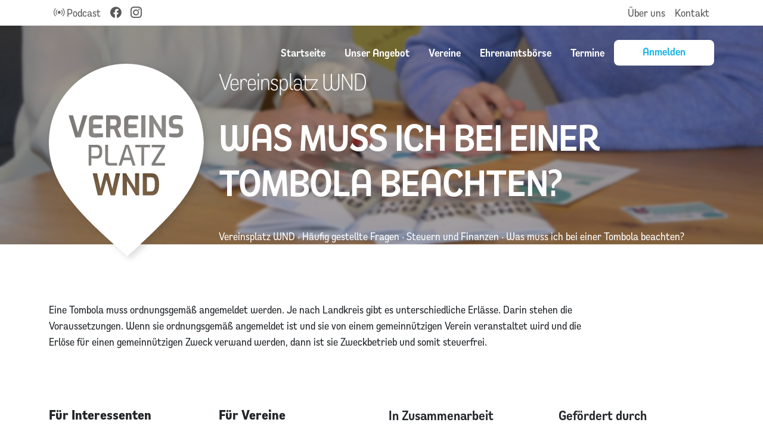

--- FILE ---
content_type: text/html; charset=UTF-8
request_url: https://help.vereinsplatz-wnd.de/was-muss-ich-bei-einer-tombola-beachten/
body_size: 6487
content:
<!DOCTYPE HTML>
<html>
	<head>
        <title>Vereinsplatz WND</title>
        <meta charset="utf-8" />
		<meta name="viewport" content="width=device-width, initial-scale=1" />
        
		<meta http-equiv="Content-Type" content="text/html; charset=UTF-8" />
		<meta name="robots" content="index, follow" />
		<meta name="title" content="Vereinsplatz WND" />
		<meta name="description" content="Eine weitere WordPress-Website" />
		<meta name="keywords" content="Vereine in WND" />
		<meta name="copyright" content="Vereinsplatz WND" />
		<meta name="content-language" content="de" />
		<meta name="audience" content="all" />
		<meta name="revisit-after" content="4 days" />
		<meta http-equiv="pragma" content="no-cache" />

		<link rel="stylesheet" href="https://help.vereinsplatz-wnd.de/wp-content/themes/vereineinwnd/style.css" type="text/css" media="screen" />
        
        <!-- Wordpress Header Beginn -->
        <meta name='robots' content='max-image-preview:large' />
<link rel='dns-prefetch' href='//s.w.org' />
<link rel="alternate" type="application/rss+xml" title="Vereinsplatz WND &raquo; Was muss ich bei einer Tombola beachten?-Kommentar-Feed" href="https://help.vereinsplatz-wnd.de/was-muss-ich-bei-einer-tombola-beachten/feed/" />
<script type="text/javascript">
window._wpemojiSettings = {"baseUrl":"https:\/\/s.w.org\/images\/core\/emoji\/14.0.0\/72x72\/","ext":".png","svgUrl":"https:\/\/s.w.org\/images\/core\/emoji\/14.0.0\/svg\/","svgExt":".svg","source":{"concatemoji":"https:\/\/help.vereinsplatz-wnd.de\/wp-includes\/js\/wp-emoji-release.min.js?ver=6.0.11"}};
/*! This file is auto-generated */
!function(e,a,t){var n,r,o,i=a.createElement("canvas"),p=i.getContext&&i.getContext("2d");function s(e,t){var a=String.fromCharCode,e=(p.clearRect(0,0,i.width,i.height),p.fillText(a.apply(this,e),0,0),i.toDataURL());return p.clearRect(0,0,i.width,i.height),p.fillText(a.apply(this,t),0,0),e===i.toDataURL()}function c(e){var t=a.createElement("script");t.src=e,t.defer=t.type="text/javascript",a.getElementsByTagName("head")[0].appendChild(t)}for(o=Array("flag","emoji"),t.supports={everything:!0,everythingExceptFlag:!0},r=0;r<o.length;r++)t.supports[o[r]]=function(e){if(!p||!p.fillText)return!1;switch(p.textBaseline="top",p.font="600 32px Arial",e){case"flag":return s([127987,65039,8205,9895,65039],[127987,65039,8203,9895,65039])?!1:!s([55356,56826,55356,56819],[55356,56826,8203,55356,56819])&&!s([55356,57332,56128,56423,56128,56418,56128,56421,56128,56430,56128,56423,56128,56447],[55356,57332,8203,56128,56423,8203,56128,56418,8203,56128,56421,8203,56128,56430,8203,56128,56423,8203,56128,56447]);case"emoji":return!s([129777,127995,8205,129778,127999],[129777,127995,8203,129778,127999])}return!1}(o[r]),t.supports.everything=t.supports.everything&&t.supports[o[r]],"flag"!==o[r]&&(t.supports.everythingExceptFlag=t.supports.everythingExceptFlag&&t.supports[o[r]]);t.supports.everythingExceptFlag=t.supports.everythingExceptFlag&&!t.supports.flag,t.DOMReady=!1,t.readyCallback=function(){t.DOMReady=!0},t.supports.everything||(n=function(){t.readyCallback()},a.addEventListener?(a.addEventListener("DOMContentLoaded",n,!1),e.addEventListener("load",n,!1)):(e.attachEvent("onload",n),a.attachEvent("onreadystatechange",function(){"complete"===a.readyState&&t.readyCallback()})),(e=t.source||{}).concatemoji?c(e.concatemoji):e.wpemoji&&e.twemoji&&(c(e.twemoji),c(e.wpemoji)))}(window,document,window._wpemojiSettings);
</script>
<style type="text/css">
img.wp-smiley,
img.emoji {
	display: inline !important;
	border: none !important;
	box-shadow: none !important;
	height: 1em !important;
	width: 1em !important;
	margin: 0 0.07em !important;
	vertical-align: -0.1em !important;
	background: none !important;
	padding: 0 !important;
}
</style>
	<link rel='stylesheet' id='wp-block-library-css'  href='https://help.vereinsplatz-wnd.de/wp-includes/css/dist/block-library/style.min.css?ver=6.0.11' type='text/css' media='all' />
<style id='global-styles-inline-css' type='text/css'>
body{--wp--preset--color--black: #000000;--wp--preset--color--cyan-bluish-gray: #abb8c3;--wp--preset--color--white: #ffffff;--wp--preset--color--pale-pink: #f78da7;--wp--preset--color--vivid-red: #cf2e2e;--wp--preset--color--luminous-vivid-orange: #ff6900;--wp--preset--color--luminous-vivid-amber: #fcb900;--wp--preset--color--light-green-cyan: #7bdcb5;--wp--preset--color--vivid-green-cyan: #00d084;--wp--preset--color--pale-cyan-blue: #8ed1fc;--wp--preset--color--vivid-cyan-blue: #0693e3;--wp--preset--color--vivid-purple: #9b51e0;--wp--preset--gradient--vivid-cyan-blue-to-vivid-purple: linear-gradient(135deg,rgba(6,147,227,1) 0%,rgb(155,81,224) 100%);--wp--preset--gradient--light-green-cyan-to-vivid-green-cyan: linear-gradient(135deg,rgb(122,220,180) 0%,rgb(0,208,130) 100%);--wp--preset--gradient--luminous-vivid-amber-to-luminous-vivid-orange: linear-gradient(135deg,rgba(252,185,0,1) 0%,rgba(255,105,0,1) 100%);--wp--preset--gradient--luminous-vivid-orange-to-vivid-red: linear-gradient(135deg,rgba(255,105,0,1) 0%,rgb(207,46,46) 100%);--wp--preset--gradient--very-light-gray-to-cyan-bluish-gray: linear-gradient(135deg,rgb(238,238,238) 0%,rgb(169,184,195) 100%);--wp--preset--gradient--cool-to-warm-spectrum: linear-gradient(135deg,rgb(74,234,220) 0%,rgb(151,120,209) 20%,rgb(207,42,186) 40%,rgb(238,44,130) 60%,rgb(251,105,98) 80%,rgb(254,248,76) 100%);--wp--preset--gradient--blush-light-purple: linear-gradient(135deg,rgb(255,206,236) 0%,rgb(152,150,240) 100%);--wp--preset--gradient--blush-bordeaux: linear-gradient(135deg,rgb(254,205,165) 0%,rgb(254,45,45) 50%,rgb(107,0,62) 100%);--wp--preset--gradient--luminous-dusk: linear-gradient(135deg,rgb(255,203,112) 0%,rgb(199,81,192) 50%,rgb(65,88,208) 100%);--wp--preset--gradient--pale-ocean: linear-gradient(135deg,rgb(255,245,203) 0%,rgb(182,227,212) 50%,rgb(51,167,181) 100%);--wp--preset--gradient--electric-grass: linear-gradient(135deg,rgb(202,248,128) 0%,rgb(113,206,126) 100%);--wp--preset--gradient--midnight: linear-gradient(135deg,rgb(2,3,129) 0%,rgb(40,116,252) 100%);--wp--preset--duotone--dark-grayscale: url('#wp-duotone-dark-grayscale');--wp--preset--duotone--grayscale: url('#wp-duotone-grayscale');--wp--preset--duotone--purple-yellow: url('#wp-duotone-purple-yellow');--wp--preset--duotone--blue-red: url('#wp-duotone-blue-red');--wp--preset--duotone--midnight: url('#wp-duotone-midnight');--wp--preset--duotone--magenta-yellow: url('#wp-duotone-magenta-yellow');--wp--preset--duotone--purple-green: url('#wp-duotone-purple-green');--wp--preset--duotone--blue-orange: url('#wp-duotone-blue-orange');--wp--preset--font-size--small: 13px;--wp--preset--font-size--medium: 20px;--wp--preset--font-size--large: 36px;--wp--preset--font-size--x-large: 42px;}.has-black-color{color: var(--wp--preset--color--black) !important;}.has-cyan-bluish-gray-color{color: var(--wp--preset--color--cyan-bluish-gray) !important;}.has-white-color{color: var(--wp--preset--color--white) !important;}.has-pale-pink-color{color: var(--wp--preset--color--pale-pink) !important;}.has-vivid-red-color{color: var(--wp--preset--color--vivid-red) !important;}.has-luminous-vivid-orange-color{color: var(--wp--preset--color--luminous-vivid-orange) !important;}.has-luminous-vivid-amber-color{color: var(--wp--preset--color--luminous-vivid-amber) !important;}.has-light-green-cyan-color{color: var(--wp--preset--color--light-green-cyan) !important;}.has-vivid-green-cyan-color{color: var(--wp--preset--color--vivid-green-cyan) !important;}.has-pale-cyan-blue-color{color: var(--wp--preset--color--pale-cyan-blue) !important;}.has-vivid-cyan-blue-color{color: var(--wp--preset--color--vivid-cyan-blue) !important;}.has-vivid-purple-color{color: var(--wp--preset--color--vivid-purple) !important;}.has-black-background-color{background-color: var(--wp--preset--color--black) !important;}.has-cyan-bluish-gray-background-color{background-color: var(--wp--preset--color--cyan-bluish-gray) !important;}.has-white-background-color{background-color: var(--wp--preset--color--white) !important;}.has-pale-pink-background-color{background-color: var(--wp--preset--color--pale-pink) !important;}.has-vivid-red-background-color{background-color: var(--wp--preset--color--vivid-red) !important;}.has-luminous-vivid-orange-background-color{background-color: var(--wp--preset--color--luminous-vivid-orange) !important;}.has-luminous-vivid-amber-background-color{background-color: var(--wp--preset--color--luminous-vivid-amber) !important;}.has-light-green-cyan-background-color{background-color: var(--wp--preset--color--light-green-cyan) !important;}.has-vivid-green-cyan-background-color{background-color: var(--wp--preset--color--vivid-green-cyan) !important;}.has-pale-cyan-blue-background-color{background-color: var(--wp--preset--color--pale-cyan-blue) !important;}.has-vivid-cyan-blue-background-color{background-color: var(--wp--preset--color--vivid-cyan-blue) !important;}.has-vivid-purple-background-color{background-color: var(--wp--preset--color--vivid-purple) !important;}.has-black-border-color{border-color: var(--wp--preset--color--black) !important;}.has-cyan-bluish-gray-border-color{border-color: var(--wp--preset--color--cyan-bluish-gray) !important;}.has-white-border-color{border-color: var(--wp--preset--color--white) !important;}.has-pale-pink-border-color{border-color: var(--wp--preset--color--pale-pink) !important;}.has-vivid-red-border-color{border-color: var(--wp--preset--color--vivid-red) !important;}.has-luminous-vivid-orange-border-color{border-color: var(--wp--preset--color--luminous-vivid-orange) !important;}.has-luminous-vivid-amber-border-color{border-color: var(--wp--preset--color--luminous-vivid-amber) !important;}.has-light-green-cyan-border-color{border-color: var(--wp--preset--color--light-green-cyan) !important;}.has-vivid-green-cyan-border-color{border-color: var(--wp--preset--color--vivid-green-cyan) !important;}.has-pale-cyan-blue-border-color{border-color: var(--wp--preset--color--pale-cyan-blue) !important;}.has-vivid-cyan-blue-border-color{border-color: var(--wp--preset--color--vivid-cyan-blue) !important;}.has-vivid-purple-border-color{border-color: var(--wp--preset--color--vivid-purple) !important;}.has-vivid-cyan-blue-to-vivid-purple-gradient-background{background: var(--wp--preset--gradient--vivid-cyan-blue-to-vivid-purple) !important;}.has-light-green-cyan-to-vivid-green-cyan-gradient-background{background: var(--wp--preset--gradient--light-green-cyan-to-vivid-green-cyan) !important;}.has-luminous-vivid-amber-to-luminous-vivid-orange-gradient-background{background: var(--wp--preset--gradient--luminous-vivid-amber-to-luminous-vivid-orange) !important;}.has-luminous-vivid-orange-to-vivid-red-gradient-background{background: var(--wp--preset--gradient--luminous-vivid-orange-to-vivid-red) !important;}.has-very-light-gray-to-cyan-bluish-gray-gradient-background{background: var(--wp--preset--gradient--very-light-gray-to-cyan-bluish-gray) !important;}.has-cool-to-warm-spectrum-gradient-background{background: var(--wp--preset--gradient--cool-to-warm-spectrum) !important;}.has-blush-light-purple-gradient-background{background: var(--wp--preset--gradient--blush-light-purple) !important;}.has-blush-bordeaux-gradient-background{background: var(--wp--preset--gradient--blush-bordeaux) !important;}.has-luminous-dusk-gradient-background{background: var(--wp--preset--gradient--luminous-dusk) !important;}.has-pale-ocean-gradient-background{background: var(--wp--preset--gradient--pale-ocean) !important;}.has-electric-grass-gradient-background{background: var(--wp--preset--gradient--electric-grass) !important;}.has-midnight-gradient-background{background: var(--wp--preset--gradient--midnight) !important;}.has-small-font-size{font-size: var(--wp--preset--font-size--small) !important;}.has-medium-font-size{font-size: var(--wp--preset--font-size--medium) !important;}.has-large-font-size{font-size: var(--wp--preset--font-size--large) !important;}.has-x-large-font-size{font-size: var(--wp--preset--font-size--x-large) !important;}
</style>
<link rel='stylesheet' id='contact-form-7-css'  href='https://help.vereinsplatz-wnd.de/wp-content/plugins/contact-form-7/includes/css/styles.css?ver=5.6.2' type='text/css' media='all' />
<link rel='stylesheet' id='wordpress-popular-posts-css-css'  href='https://help.vereinsplatz-wnd.de/wp-content/plugins/wordpress-popular-posts/assets/css/wpp.css?ver=6.0.3' type='text/css' media='all' />
<script type='application/json' id='wpp-json'>
{"sampling_active":0,"sampling_rate":100,"ajax_url":"https:\/\/help.vereinsplatz-wnd.de\/wp-json\/wordpress-popular-posts\/v1\/popular-posts","api_url":"https:\/\/help.vereinsplatz-wnd.de\/wp-json\/wordpress-popular-posts","ID":717,"token":"f4a4ed13c4","lang":0,"debug":0}
</script>
<script type='text/javascript' src='https://help.vereinsplatz-wnd.de/wp-content/plugins/wordpress-popular-posts/assets/js/wpp.min.js?ver=6.0.3' id='wpp-js-js'></script>
<link rel="https://api.w.org/" href="https://help.vereinsplatz-wnd.de/wp-json/" /><link rel="alternate" type="application/json" href="https://help.vereinsplatz-wnd.de/wp-json/wp/v2/posts/717" /><link rel="EditURI" type="application/rsd+xml" title="RSD" href="https://help.vereinsplatz-wnd.de/xmlrpc.php?rsd" />
<link rel="wlwmanifest" type="application/wlwmanifest+xml" href="https://help.vereinsplatz-wnd.de/wp-includes/wlwmanifest.xml" /> 
<meta name="generator" content="WordPress 6.0.11" />
<link rel="canonical" href="https://help.vereinsplatz-wnd.de/was-muss-ich-bei-einer-tombola-beachten/" />
<link rel='shortlink' href='https://help.vereinsplatz-wnd.de/?p=717' />
<link rel="alternate" type="application/json+oembed" href="https://help.vereinsplatz-wnd.de/wp-json/oembed/1.0/embed?url=https%3A%2F%2Fhelp.vereinsplatz-wnd.de%2Fwas-muss-ich-bei-einer-tombola-beachten%2F" />
<link rel="alternate" type="text/xml+oembed" href="https://help.vereinsplatz-wnd.de/wp-json/oembed/1.0/embed?url=https%3A%2F%2Fhelp.vereinsplatz-wnd.de%2Fwas-muss-ich-bei-einer-tombola-beachten%2F&#038;format=xml" />
<style>
		#category-posts-2-internal .cat-post-thumbnail .cat-post-crop img {height: 150px;}
#category-posts-2-internal .cat-post-thumbnail .cat-post-crop img {width: 150px;}
#category-posts-2-internal .cat-post-thumbnail .cat-post-crop img {object-fit: cover; max-width: 100%; display: block;}
#category-posts-2-internal .cat-post-thumbnail .cat-post-crop-not-supported img {width: 100%;}
#category-posts-2-internal .cat-post-thumbnail {max-width:100%;}
#category-posts-2-internal .cat-post-item img {margin: initial;}
#category-posts-3-internal .cat-post-thumbnail .cat-post-crop img {height: 150px;}
#category-posts-3-internal .cat-post-thumbnail .cat-post-crop img {width: 150px;}
#category-posts-3-internal .cat-post-thumbnail .cat-post-crop img {object-fit: cover; max-width: 100%; display: block;}
#category-posts-3-internal .cat-post-thumbnail .cat-post-crop-not-supported img {width: 100%;}
#category-posts-3-internal .cat-post-thumbnail {max-width:100%;}
#category-posts-3-internal .cat-post-item img {margin: initial;}
</style>
		            <style id="wpp-loading-animation-styles">@-webkit-keyframes bgslide{from{background-position-x:0}to{background-position-x:-200%}}@keyframes bgslide{from{background-position-x:0}to{background-position-x:-200%}}.wpp-widget-placeholder,.wpp-widget-block-placeholder{margin:0 auto;width:60px;height:3px;background:#dd3737;background:linear-gradient(90deg,#dd3737 0%,#571313 10%,#dd3737 100%);background-size:200% auto;border-radius:3px;-webkit-animation:bgslide 1s infinite linear;animation:bgslide 1s infinite linear}</style>
            		<style type="text/css" id="wp-custom-css">
			.row-eq-height {
    display: -webkit-box;
    display: -webkit-flex;
    display: -ms-flexbox;
    display: flex;
    flex-wrap: wrap;
}

@media (min-width: 768px) {
    .row-eq-height {
        display: flex;
        margin-top: -30px;
    }

    .row-eq-height > div {
        margin-top: 30px;
    }
}

@media (max-width: 767px) {
    .row-eq-height {
        display: block;
    }
}		</style>
		        <!-- Wordpress Header Ende -->
        
    </head>
    
    <body>
        <div id="totop"></div>

        <nav class="navbar navbar-expand bg-light">
            <div class="container">
                <ul class="navbar-nav">
                    <li class="nav-item">
                        <a href="https://open.spotify.com/show/2760Wppl9UCVgnuYGIdgEc" class="nav-link" target="_blank" rel="noopener">
                            <i class="bi bi-broadcast" aria-label="Podcast"></i> Podcast
                        </a>
                    </li>
                    <li class="nav-item">
                        <a href="https://www.facebook.com/Vereinsplatzwnd" class="nav-link" target="_blank" rel="noopener">
                            <i class="bi bi-facebook" aria-label="Facebook"></i>
                        </a>
                    </li>
                    <li class="nav-item">
                        <a href="https://instagram.com/vereinsplatz_wnd" class="nav-link" target="_blank" rel="noopener">
                            <i class="bi bi-instagram" aria-label="Instagram"></i>
                        </a>
                    </li>
                </ul>
                <ul class="navbar-nav">
                    <li class="nav-item"><a href="https://vereinsplatz-wnd.de/ueber-uns" class="nav-link">Über uns</a></li>
                    <li class="nav-item"><a href="https://vereinsplatz-wnd.de/ueber-uns/kontakt" class="nav-link">Kontakt</a></li>
                </ul>
            </div>
        </nav>
        <div
                class="
    container-fluid
    vp-sub-hero
    text-white
    gap-5
        bg-primary
        "
                style="background-image: var(--vp-hero-overlay), url('https://vereinsplatz-wnd.de/images/hero/offers.jpg');"
        >
            <div class="container">
                <div class="row">
                    <div class="col-3 col-md-3 logo">
                        <a href="https://vereinsplatz-wnd.de">
                            <img src="https://vereinsplatz-wnd.de/images/logo_vereineinwnd.svg"
                                 class="img-fluid">
                        </a>
                    </div>
                    <div class="col d-block d-sm-block d-md-block d-xl-none col">
                        <div class="navbar pt-3">
                            <div></div>
                            <button class="navbar-toggler vp-glass" type="button" data-bs-toggle="offcanvas" data-bs-target="#offcanvasNavbar" aria-controls="offcanvasNavbar" aria-label="Toggle navigation" data-bs-theme="dark">
                                <span class="navbar-toggler-icon"></span>
                            </button>
                            <div class="offcanvas offcanvas-end" tabindex="-1" id="offcanvasNavbar" aria-labelledby="offcanvasNavbarLabel">
                                <div class="offcanvas-header">
                                    <h5 class="offcanvas-title" id="offcanvasNavbarLabel">Vereinsplatz WND</h5>
                                    <button type="button" class="btn-close" data-bs-dismiss="offcanvas" aria-label="Close"></button>
                                </div>
                                <div class="offcanvas-body">
                                    <ul class="navbar-nav gap-1">
                                        <li class="nav-item">
                                            <a class="nav-link " href="https://vereinsplatz-wnd.de">Startseite</a>
                                        </li>
                                        <li class="nav-item">
                                            <a class="nav-link" href="https://vereinsplatz-wnd.de/unser-angebot">Unser Angebot</a>
                                        </li>
                                        <li class="nav-item">
                                            <a class="nav-link " href="https://vereinsplatz-wnd.de/vereine">Vereine</a>
                                        </li>
                                        <li class="nav-item">
                                            <a class="nav-link " href="https://vereinsplatz-wnd.de/ehrenamtsboerse">Ehrenamtsbörse</a>
                                        </li>
                                        <li class="nav-item">
                                            <a class="nav-link " href="https://vereinsplatz-wnd.de/termine">Termine</a>
                                        </li>
                                        <li class="nav-item nav-link d-grid gap-2">
                                            <a class="btn btn-primary text-white px-5 rounded-3 fw-semibold border-0 " style="--bs-btn-color: var(--bs-primary); --bs-btn-active-color: white; --bs-btn-active-bg: rgba(255, 255, 255, 0.5)" href="https://vereinsplatz-wnd.de/login">Anmelden</a>
                                        </li>
                                    </ul>
                                </div>
                            </div>
                        </div>
                    </div>
                    <div class="w-100 d-block d-md-none"></div>
                    <div class="col-12 col-md-9 d-flex flex-column">
                        <div class="row d-none d-sm-none d-md-none d-xl-block">
                            <nav class="nav justify-content-end mt-4 fw-semibold" style="--bs-nav-link-color: white; --bs-nav-link-hover-color: var(--bs-primary)">
                                <a class="nav-link " href="https://vereinsplatz-wnd.de">Startseite</a>
                                <a class="nav-link" href="https://vereinsplatz-wnd.de/unser-angebot">Unser Angebot</a>
                                <a class="nav-link " href="https://vereinsplatz-wnd.de/vereine">Vereine</a>
                                <a class="nav-link " href="https://vereinsplatz-wnd.de/ehrenamtsboerse">Ehrenamtsbörse</a>
                                <a class="nav-link " href="https://vereinsplatz-wnd.de/termine">Termine</a>
                                <a class="btn btn-light px-5 rounded-3 fw-semibold border-0 " style="--bs-btn-color: var(--bs-primary); --bs-btn-active-color: white; --bs-btn-active-bg: rgba(255, 255, 255, 0.5)" href="https://vereinsplatz-wnd.de/login">Anmelden</a>
                            </nav>
                        </div>
                        <div class="row flex-grow-1">
                            <div class="d-flex flex-column-reverse justify-content-center">
                                <h2 class="display-3 fw-semibold text-uppercase text-break">Was muss ich bei einer Tombola beachten?</h2>
                                <h1 class="display-6 mb-0 text-break">Vereinsplatz WND</h1>
                            </div>
                        </div>
                    </div>
                </div>
            </div>
            <div class="container">
                <div class="row">
                    <div class="offset-3 col-9">
                        <div class="breadcrumbs" typeof="BreadcrumbList" vocab="https://schema.org/">
                            <!-- Breadcrumb NavXT 7.1.0 -->
<span property="itemListElement" typeof="ListItem"><a property="item" typeof="WebPage" title="Go to Vereinsplatz WND." href="https://help.vereinsplatz-wnd.de" class="home"><span property="name">Vereinsplatz WND</span></a><meta property="position" content="1"></span> &middot; <span property="itemListElement" typeof="ListItem"><a property="item" typeof="WebPage" title="Go to the Häufig gestellte Fragen category archives." href="https://help.vereinsplatz-wnd.de/category/haeufig-gestellte-fragen/" class="taxonomy category"><span property="name">Häufig gestellte Fragen</span></a><meta property="position" content="2"></span> &middot; <span property="itemListElement" typeof="ListItem"><a property="item" typeof="WebPage" title="Go to the Steuern und Finanzen category archives." href="https://help.vereinsplatz-wnd.de/category/haeufig-gestellte-fragen/steuern-und-finanzen/" class="taxonomy category"><span property="name">Steuern und Finanzen</span></a><meta property="position" content="3"></span> &middot; <span property="itemListElement" typeof="ListItem"><span property="name">Was muss ich bei einer Tombola beachten?</span><meta property="position" content="4"></span>                        </div>
                        <!--<a href="" class="blau">Alle News</a>&nbsp;&nbsp;&middot;&nbsp;&nbsp;<a href="" class="blau">Meldungen</a>-->
                    </div>
                </div>
            </div>
        </div>

                <section class="page_content">
            <div class="container">
                <div class="row">
                    <div class="col-sm-12 col-md-10">
                        
<p>Eine Tombola muss ordnungsgemäß angemeldet werden. Je nach Landkreis gibt es unterschiedliche Erlässe. Darin stehen die Voraussetzungen. Wenn sie ordnungsgemäß angemeldet ist und sie von einem gemeinnützigen Verein veranstaltet wird und die Erlöse für einen gemeinnützigen Zweck verwand werden, dann ist sie Zweckbetrieb und somit steuerfrei.</p>
                    </div>
                </div>
            </div>
        </section>
        
<script type='text/javascript' src='https://help.vereinsplatz-wnd.de/wp-includes/js/dist/vendor/regenerator-runtime.min.js?ver=0.13.9' id='regenerator-runtime-js'></script>
<script type='text/javascript' src='https://help.vereinsplatz-wnd.de/wp-includes/js/dist/vendor/wp-polyfill.min.js?ver=3.15.0' id='wp-polyfill-js'></script>
<script type='text/javascript' id='contact-form-7-js-extra'>
/* <![CDATA[ */
var wpcf7 = {"api":{"root":"https:\/\/help.vereinsplatz-wnd.de\/wp-json\/","namespace":"contact-form-7\/v1"}};
/* ]]> */
</script>
<script type='text/javascript' src='https://help.vereinsplatz-wnd.de/wp-content/plugins/contact-form-7/includes/js/index.js?ver=5.6.2' id='contact-form-7-js'></script>

    <div class="container footer mt-5 py-3">
        <div class="row py-3">
            <div class="col-6 col-md">
                <h3 class="fw-bolder fs-5">Für Interessenten</h3>
                <div class="menu-footer-menue-links-container"><ul id="menu-footer-menue-links" class="menu"><li id="menu-item-68" class="menu-item menu-item-type-custom menu-item-object-custom menu-item-68"><a href="https://vereinsplatz-wnd.de/vereine">Vereinsprofile</a></li>
<li id="menu-item-69" class="menu-item menu-item-type-custom menu-item-object-custom menu-item-69"><a href="https://vereinsplatz-wnd.de/termine">Vereinstermine &#038; Veranstaltungen</a></li>
<li id="menu-item-70" class="menu-item menu-item-type-custom menu-item-object-custom menu-item-70"><a href="https://vereinsplatz-wnd.de/news">Neues aus den Vereinen</a></li>
</ul></div><!--                <ul class="list-unstyled">-->
<!--                    <li><a href="{{ route('clubs.index') }}" class="text-secondary">Vereinsprofile</a></li>-->
<!--                    <li><a href="{{ route('events.index') }}" class="text-secondary">Termine & Veranstaltungen</a></li>-->
<!--                    <li><a href="{{ route('news.index') }}" class="text-secondary">Neues aus den Vereinen</a></li>-->
<!--                </ul>-->
            </div>
            <div class="col-6 col-md">
                <h3 class="fw-bolder fs-5">Für Vereine</h3>

                <div class="menu-footer-menue-mitte-container"><ul id="menu-footer-menue-mitte" class="menu"><li id="menu-item-29" class="menu-item menu-item-type-custom menu-item-object-custom menu-item-29"><a href="https://vereinsplatz-wnd.de/register/new">Verein registrieren</a></li>
<li id="menu-item-30" class="menu-item menu-item-type-custom menu-item-object-custom menu-item-30"><a href="https://vereinsplatz-wnd.de/login">Vereinsprofil ändern</a></li>
<li id="menu-item-31" class="menu-item menu-item-type-post_type menu-item-object-page menu-item-31"><a href="https://help.vereinsplatz-wnd.de/hilfe/">Hilfe</a></li>
</ul></div><!--                <ul class="list-unstyled">-->
<!--                    <li><a href="{{ Auth::check() ? route('clubs.create') : route('register.club') }}">Verein registrieren</a></li>-->
<!--                    <li><a href="{{ route('dashboard.index') }}">Vereinsprofil ändern</a></li>-->
<!--                    <li><a href="{{ route('events.index', ['category' => 'seminars']) }}">Seminare</a></li>-->
<!--                    <li><a href="{{ route('offers.index', ['#praktische-vereinshilfen']) }}">Vereinshilfe</a></li>-->
<!--                    <li><a href="{{ route('about-us.contact') }}">Kontakt</a></li>-->
<!--                </ul>-->
            </div>
            <div class="col-6 col-md">
                <h3 class="fs-5">In Zusammenarbeit</h3>
                <a href="https://www.landkreis-st-wendel.de/" target="_blank" rel="noopener noreferrer">
                    <img src="https://help.vereinsplatz-wnd.de/wp-content/themes/vereineinwnd/images/logo_lkwnd.png?v=3" alt="Logo des Landkreis St. Wendel" class="img-fluid"/>
                </a>
            </div>
            <div class="col-6 col-md">
                <h3 class="fs-5">Gefördert durch</h3>
                <a href="https://www.bmel.de" target="_blank" rel="noopener noreferrer">
                    <img src="https://help.vereinsplatz-wnd.de/wp-content/themes/vereineinwnd/images/logo_bmel.png?v=3" alt="Logo des Bundesministerium für Ernährung und Landwirtschaft" class="img-fluid"/>
                </a>
            </div>
        </div>
        <div class="row">
            <div class="d-flex justify-content-md-between flex-wrap flex-md-nowrap">
                <div class="left">
                    Copyright 2023 - Vereinsplatz St. Wendel
                </div>
                <div class="right">
                    <a href="/hilfe/faq-haeufig-gestellte-fragen/datenschutz/">
                        Datenschutz
                    </a>
                    |
                    <a href="/impressum/">
                        Impressum
                    </a>
                </div>
            </div>
        </div>
    </div>


    <script src="https://help.vereinsplatz-wnd.de/wp-content/themes/vereineinwnd/js/jquery.min.js"></script>
    <script src="https://help.vereinsplatz-wnd.de/wp-content/themes/vereineinwnd/js/bootstrap.min.js"></script>
    <script src="https://help.vereinsplatz-wnd.de/wp-content/themes/vereineinwnd/js/custom.js"></script>
</body>
</html>


--- FILE ---
content_type: image/svg+xml
request_url: https://vereinsplatz-wnd.de/images/logo_vereineinwnd.svg
body_size: 2056
content:
<?xml version="1.0" encoding="UTF-8" standalone="no"?><!DOCTYPE svg PUBLIC "-//W3C//DTD SVG 1.1//EN" "http://www.w3.org/Graphics/SVG/1.1/DTD/svg11.dtd"><svg width="100%" height="100%" viewBox="0 0 214 266" version="1.1" xmlns="http://www.w3.org/2000/svg" xmlns:xlink="http://www.w3.org/1999/xlink" xml:space="preserve" xmlns:serif="http://www.serif.com/" style="fill-rule:evenodd;clip-rule:evenodd;stroke-linejoin:round;stroke-miterlimit:1.41421;"><rect id="ArtBoard1" x="0" y="0" width="213.171" height="265.991" style="fill:none;"/><path d="M105.55,0.005c-58.801,0.549 -106.065,49.627 -105.546,109.601c0.527,60.915 47.475,102.119 107.844,155.968c59.427,-54.968 105.655,-97.042 105.128,-157.957c-0.519,-59.975 -48.624,-108.162 -107.426,-107.612Zm35.881,151.121l-12.365,0l0,30.377l12.365,0c3.424,0 5.978,-1.253 7.664,-3.757c1.685,-2.504 2.528,-6.314 2.528,-11.432c0,-4.871 -0.764,-8.62 -2.291,-11.248c-1.528,-2.627 -4.161,-3.94 -7.901,-3.94Zm-35.277,0l-4.701,0l0,30.377l5.886,0l0,-20.033l12.207,20.033l4.701,0l0,-30.377l-5.847,0l0,20.032l-12.246,-20.032Zm-39.859,0l-6.044,0l6.992,30.377l5.965,0l5.965,-21.428l5.926,21.428l5.965,0l6.992,-30.377l-6.044,0l-4.701,21.428l-5.451,-21.428l-5.373,0l-5.491,21.428l-4.701,-21.428Zm74.543,5.459c1.159,0 2.094,0.274 2.805,0.821c0.711,0.548 1.244,1.526 1.6,2.935c0.355,1.41 0.533,3.401 0.533,5.973c0,3.284 -0.382,5.727 -1.145,7.327c-0.764,1.601 -2.028,2.402 -3.793,2.402l-5.925,0l0,-19.458l5.925,0Zm-59.487,-44.846l-3.787,0l0,22.636c0,2.182 0.5,3.74 1.5,4.675c1,0.935 2.45,1.403 4.349,1.403l10.461,0l0,-3.585l-9.561,0c-0.925,0 -1.65,-0.22 -2.175,-0.662c-0.524,-0.441 -0.787,-1.247 -0.787,-2.415l0,-22.052Zm78.248,0l-18.184,0l0,3.506l13.61,0l-13.61,22.052l0,3.156l18.184,0l0,-3.507l-13.61,0l13.61,-22.051l0,-3.156Zm-93.658,0l-11.21,0l0,28.714l3.787,0l0,-10.169c1.025,0.104 2.318,0.208 3.88,0.312c1.563,0.104 2.731,0.156 3.506,0.156c2.075,0 3.837,-0.682 5.287,-2.046c1.449,-1.363 2.174,-3.889 2.174,-7.578c0,-3.662 -0.706,-6.142 -2.118,-7.441c-1.412,-1.299 -3.181,-1.948 -5.306,-1.948Zm65.051,28.714l0,-25.208l8.248,0l0,-3.506l-20.284,0l0,3.506l8.249,0l0,25.208l3.787,0Zm-11.848,0l-9.223,-28.714l-4.799,0l-9.224,28.714l3.9,0l2.399,-7.52l10.573,0l2.437,7.52l3.937,0Zm-7.311,-11.065l-4.349,-14.26l-4.387,14.26l8.736,0Zm-46.229,-14.143c2.65,0 3.974,1.974 3.974,5.922c0,4.052 -1.399,6.078 -4.199,6.078l-6.861,0l0,-12l7.086,0Zm108.437,-31.733c-1.159,0 -2.021,-0.239 -2.588,-0.718c-0.566,-0.479 -0.849,-1.238 -0.849,-2.278l0,-0.821c0,-1.286 0.382,-2.169 1.146,-2.648c0.763,-0.479 1.896,-0.718 3.397,-0.718c1.844,0 4.569,0.123 8.177,0.369l0,-4.803c-1.264,-0.273 -2.686,-0.513 -4.266,-0.718c-1.58,-0.205 -3.108,-0.308 -4.583,-0.308c-6.294,0 -9.441,2.846 -9.441,8.538l0,1.478c0,2.983 0.718,5.131 2.153,6.445c1.435,1.314 3.601,1.97 6.498,1.97l2.489,0c0.948,0 1.679,0.24 2.193,0.719c0.513,0.479 0.77,1.17 0.77,2.073l0,1.108c0,1.15 -0.408,1.95 -1.225,2.402c-0.816,0.451 -2.028,0.677 -3.634,0.677c-3.582,0 -6.544,-0.123 -8.888,-0.37l0,4.803c1.185,0.301 2.633,0.548 4.345,0.739c1.712,0.192 3.318,0.288 4.819,0.288c2.186,0 4.017,-0.24 5.491,-0.719c1.475,-0.479 2.621,-1.354 3.437,-2.627c0.817,-1.273 1.225,-3.058 1.225,-5.357l0,-1.724c0,-2.326 -0.665,-4.208 -1.995,-5.644c-1.33,-1.437 -3.259,-2.156 -5.787,-2.156l-2.884,0Zm-99.628,-6.773l0,-5.09c-4.398,-0.356 -8.611,-0.534 -12.641,-0.534c-1.843,0 -3.417,0.541 -4.72,1.622c-1.304,1.081 -1.956,2.853 -1.956,5.316l0,16.953c0,2.71 0.711,4.502 2.133,5.378c1.422,0.876 3.082,1.314 4.978,1.314c4.635,0 8.704,-0.206 12.206,-0.616l0,-5.09l-11.021,0c-1.633,0 -2.449,-0.904 -2.449,-2.71l0,-4.187l11.574,-0.328l0,-4.803l-11.574,-0.328l0,-4.393c0,-1.669 0.855,-2.504 2.567,-2.504l10.903,0Zm48.352,0l0,-5.09c-4.398,-0.356 -8.611,-0.534 -12.641,-0.534c-1.843,0 -3.417,0.541 -4.72,1.622c-1.304,1.081 -1.956,2.853 -1.956,5.316l0,16.953c0,2.71 0.711,4.502 2.133,5.378c1.423,0.876 3.082,1.314 4.978,1.314c4.635,0 8.704,-0.206 12.206,-0.616l0,-5.09l-11.021,0c-1.633,0 -2.449,-0.904 -2.449,-2.71l0,-4.187l11.574,-0.328l0,-4.803l-11.574,-0.328l0,-4.393c0,-1.669 0.856,-2.504 2.568,-2.504l10.902,0Zm10.113,24.753l0,-30.377l-5.846,0l0,30.377l5.846,0Zm-42.11,-30.377l-12.088,0l0,30.377l5.846,0l0,-11.329c1.896,0.054 3.476,0.082 4.741,0.082l4.7,11.247l5.965,0l-5.451,-12.192c1.422,-0.629 2.548,-1.559 3.378,-2.791c0.829,-1.231 1.244,-3.12 1.244,-5.665c0,-3.612 -0.744,-6.137 -2.232,-7.573c-1.488,-1.437 -3.522,-2.156 -6.103,-2.156Zm52.065,0l-4.701,0l0,30.377l5.886,0l0,-20.032l12.207,20.032l4.701,0l0,-30.377l-5.847,0l0,20.033l-12.246,-20.033Zm-109.622,0l-6.044,0l9.165,30.377l7.387,0l9.165,-30.377l-6.005,0l-6.834,23.809l-6.834,-23.809Zm56.53,5.46c1.132,0 2.001,0.308 2.607,0.924c0.606,0.615 0.908,1.731 0.908,3.345c0,1.67 -0.302,2.839 -0.908,3.51c-0.606,0.67 -1.475,1.006 -2.607,1.006l-5.215,0l0,-8.785l5.215,0Z" style="fill:#fff;"/></svg>

--- FILE ---
content_type: application/javascript; charset=utf-8
request_url: https://help.vereinsplatz-wnd.de/wp-content/themes/vereineinwnd/js/custom.js
body_size: 237
content:
/* ----------------------- Header bzw. Navi bei Runterscrollen verkleinern ----------------------- */

$(window).scroll(function() {
  if ($(document).scrollTop() > 120) {
    $('header#startseite').addClass('shrink');
  } else {
    $('header#startseite').removeClass('shrink');
  }
});

$(window).scroll(function() {
  if ($(document).scrollTop() > 120) {
    $('header').addClass('shrink');
  } else {
    $('header').removeClass('shrink');
  }
});




/* ----------------------- Bilder-Slider ----------------------- */

$(document).ready(function(){
    $('.carousel').carousel({
        pause: true,
        interval: false
    })
});




/* ----------------------- Tabs Support ----------------------- */

$('#meineTabs a').click(function (e) {
  e.preventDefault()
  $(this).tab('show')
});

/* ----------------------- Tooltips ----------------------- */

$(".wnd_tooltip_info").tooltip();